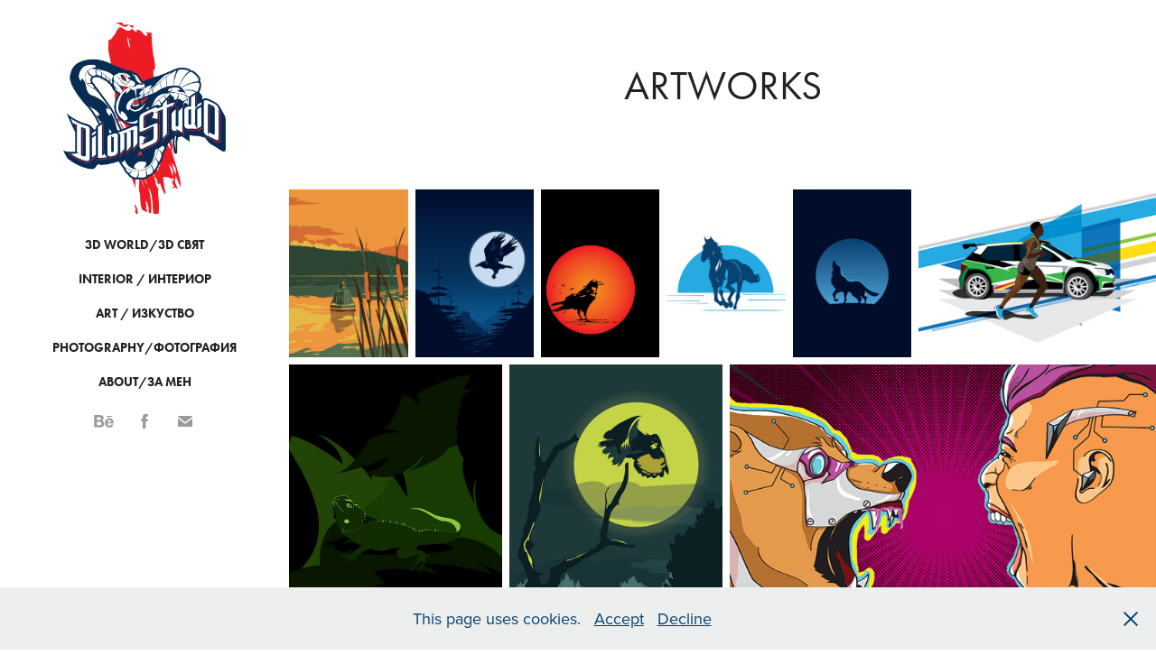

--- FILE ---
content_type: text/html; charset=utf-8
request_url: https://dilomstudio.com/artworks
body_size: 12425
content:
<!DOCTYPE HTML>
<html lang="en-US">
<head>
  <meta charset="UTF-8" />
  <meta name="viewport" content="width=device-width, initial-scale=1" />
      <meta name="keywords"  content="car,ILLUSTRATION,Illustrator,NCIS,ncis la" />
      <meta name="description"  content="Digital Art,  Interior design, Graphic Design" />
      <meta name="twitter:card"  content="summary_large_image" />
      <meta name="twitter:site"  content="@AdobePortfolio" />
      <meta  property="og:title" content="dilom studio - Digital Art &amp; Interior Design - Artworks" />
      <meta  property="og:description" content="Digital Art,  Interior design, Graphic Design" />
      <meta  property="og:image" content="https://cdn.myportfolio.com/af953423b9dba52100391368a2e5de55/56b87e1d-c34b-4989-969e-8ed2e64e26ec_rwc_0x0x656x771x656.jpg?h=001e2b31a79a7f0762251152ed81a7af" />
        <link rel="icon" href="https://cdn.myportfolio.com/af953423b9dba52100391368a2e5de55/e6a9d7af-5bde-457d-b259-d7565ed64ba8_carw_1x1x32.jpg?h=4c49a263001c91aaa977be2068fc1cfa" />
        <link rel="apple-touch-icon" href="https://cdn.myportfolio.com/af953423b9dba52100391368a2e5de55/e3b1bb53-4304-49c2-890b-676eeee2d319_carw_1x1x180.png?h=d9ddb2ce43329a943e4f5f0d55210063" />
      <link rel="stylesheet" href="/dist/css/main.css" type="text/css" />
      <link rel="stylesheet" href="https://cdn.myportfolio.com/af953423b9dba52100391368a2e5de55/29e9425d1d5f354138df0b7d7b3cb70e1721242461.css?h=fd2cec708893199a14217083471683f1" type="text/css" />
    <link rel="canonical" href="https://dilomstudio.com/artworks" />
      <title>dilom studio - Digital Art &amp; Interior Design - Artworks</title>
    <script type="text/javascript" src="//use.typekit.net/ik/[base64].js?cb=35f77bfb8b50944859ea3d3804e7194e7a3173fb" async onload="
    try {
      window.Typekit.load();
    } catch (e) {
      console.warn('Typekit not loaded.');
    }
    "></script>
</head>
  <body class="transition-enabled">  <div class='page-background-video page-background-video-with-panel'>
  </div>
  <div class="js-responsive-nav">
    <div class="responsive-nav has-social">
      <div class="close-responsive-click-area js-close-responsive-nav">
        <div class="close-responsive-button"></div>
      </div>
          <nav data-hover-hint="nav">
              <ul class="group">
                  <li class="gallery-title"><a href="/3d-models-visualizations3d-modeli-vizualizatsii" >3D World/3D Свят</a></li>
              </ul>
              <ul class="group">
                  <li class="gallery-title"><a href="/interior" >Interior / Интериор</a></li>
              </ul>
              <ul class="group">
                  <li class="gallery-title"><a href="/illustration" >Art / Изкуство</a></li>
              </ul>
      <div class="link-title">
        <a href="https://dilomphoto.myportfolio.com/" target="_blank">Photography/Фотография</a>
      </div>
      <div class="page-title">
        <a href="/contact" >About/За мен</a>
      </div>
              <div class="social pf-nav-social" data-hover-hint="navSocialIcons">
                <ul>
                        <li>
                          <a href="https://www.behance.net/dilomstudio" target="_blank">
                            <svg id="Layer_1" data-name="Layer 1" xmlns="http://www.w3.org/2000/svg" viewBox="0 0 30 24" class="icon"><path id="path-1" d="M18.83,14.38a2.78,2.78,0,0,0,.65,1.9,2.31,2.31,0,0,0,1.7.59,2.31,2.31,0,0,0,1.38-.41,1.79,1.79,0,0,0,.71-0.87h2.31a4.48,4.48,0,0,1-1.71,2.53,5,5,0,0,1-2.78.76,5.53,5.53,0,0,1-2-.37,4.34,4.34,0,0,1-1.55-1,4.77,4.77,0,0,1-1-1.63,6.29,6.29,0,0,1,0-4.13,4.83,4.83,0,0,1,1-1.64A4.64,4.64,0,0,1,19.09,9a4.86,4.86,0,0,1,2-.4A4.5,4.5,0,0,1,23.21,9a4.36,4.36,0,0,1,1.5,1.3,5.39,5.39,0,0,1,.84,1.86,7,7,0,0,1,.18,2.18h-6.9Zm3.67-3.24A1.94,1.94,0,0,0,21,10.6a2.26,2.26,0,0,0-1,.22,2,2,0,0,0-.66.54,1.94,1.94,0,0,0-.35.69,3.47,3.47,0,0,0-.12.65h4.29A2.75,2.75,0,0,0,22.5,11.14ZM18.29,6h5.36V7.35H18.29V6ZM13.89,17.7a4.4,4.4,0,0,1-1.51.7,6.44,6.44,0,0,1-1.73.22H4.24V5.12h6.24a7.7,7.7,0,0,1,1.73.17,3.67,3.67,0,0,1,1.33.56,2.6,2.6,0,0,1,.86,1,3.74,3.74,0,0,1,.3,1.58,3,3,0,0,1-.46,1.7,3.33,3.33,0,0,1-1.35,1.12,3.19,3.19,0,0,1,1.82,1.26,3.79,3.79,0,0,1,.59,2.17,3.79,3.79,0,0,1-.39,1.77A3.24,3.24,0,0,1,13.89,17.7ZM11.72,8.19a1.25,1.25,0,0,0-.45-0.47,1.88,1.88,0,0,0-.64-0.24,5.5,5.5,0,0,0-.76-0.05H7.16v3.16h3a2,2,0,0,0,1.28-.38A1.43,1.43,0,0,0,11.89,9,1.73,1.73,0,0,0,11.72,8.19ZM11.84,13a2.39,2.39,0,0,0-1.52-.45H7.16v3.73h3.11a3.61,3.61,0,0,0,.82-0.09A2,2,0,0,0,11.77,16a1.39,1.39,0,0,0,.47-0.54,1.85,1.85,0,0,0,.17-0.88A1.77,1.77,0,0,0,11.84,13Z"/></svg>
                          </a>
                        </li>
                        <li>
                          <a href="https://www.facebook.com/DilomStudio/" target="_blank">
                            <svg xmlns="http://www.w3.org/2000/svg" xmlns:xlink="http://www.w3.org/1999/xlink" version="1.1" x="0px" y="0px" viewBox="0 0 30 24" xml:space="preserve" class="icon"><path d="M16.21 20h-3.26v-8h-1.63V9.24h1.63V7.59c0-2.25 0.92-3.59 3.53-3.59h2.17v2.76H17.3 c-1.02 0-1.08 0.39-1.08 1.11l0 1.38h2.46L18.38 12h-2.17V20z"/></svg>
                          </a>
                        </li>
                        <li>
                          <a href="mailto:i.momcheva@gmail.com">
                            <svg version="1.1" id="Layer_1" xmlns="http://www.w3.org/2000/svg" xmlns:xlink="http://www.w3.org/1999/xlink" x="0px" y="0px" viewBox="0 0 30 24" style="enable-background:new 0 0 30 24;" xml:space="preserve" class="icon">
                              <g>
                                <path d="M15,13L7.1,7.1c0-0.5,0.4-1,1-1h13.8c0.5,0,1,0.4,1,1L15,13z M15,14.8l7.9-5.9v8.1c0,0.5-0.4,1-1,1H8.1c-0.5,0-1-0.4-1-1 V8.8L15,14.8z"/>
                              </g>
                            </svg>
                          </a>
                        </li>
                </ul>
              </div>
          </nav>
    </div>
  </div>
  <div class="site-wrap cfix">
    <div class="site-container">
      <div class="site-content e2e-site-content">
        <div class="sidebar-content">
          <header class="site-header">
              <div class="logo-wrap" data-hover-hint="logo">
                    <div class="logo e2e-site-logo-text logo-image  ">
    <a href="/illustration" class="image-normal image-link">
      <img src="https://cdn.myportfolio.com/af953423b9dba52100391368a2e5de55/b7371f1e-4f11-48fe-b8d5-908dc57a4ae2_rwc_0x6x1177x1383x4096.png?h=4d5f0a401ac14a68bc5453d061922758" alt="dilom studio">
    </a>
</div>
              </div>
  <div class="hamburger-click-area js-hamburger">
    <div class="hamburger">
      <i></i>
      <i></i>
      <i></i>
    </div>
  </div>
          </header>
              <nav data-hover-hint="nav">
              <ul class="group">
                  <li class="gallery-title"><a href="/3d-models-visualizations3d-modeli-vizualizatsii" >3D World/3D Свят</a></li>
              </ul>
              <ul class="group">
                  <li class="gallery-title"><a href="/interior" >Interior / Интериор</a></li>
              </ul>
              <ul class="group">
                  <li class="gallery-title"><a href="/illustration" >Art / Изкуство</a></li>
              </ul>
      <div class="link-title">
        <a href="https://dilomphoto.myportfolio.com/" target="_blank">Photography/Фотография</a>
      </div>
      <div class="page-title">
        <a href="/contact" >About/За мен</a>
      </div>
                  <div class="social pf-nav-social" data-hover-hint="navSocialIcons">
                    <ul>
                            <li>
                              <a href="https://www.behance.net/dilomstudio" target="_blank">
                                <svg id="Layer_1" data-name="Layer 1" xmlns="http://www.w3.org/2000/svg" viewBox="0 0 30 24" class="icon"><path id="path-1" d="M18.83,14.38a2.78,2.78,0,0,0,.65,1.9,2.31,2.31,0,0,0,1.7.59,2.31,2.31,0,0,0,1.38-.41,1.79,1.79,0,0,0,.71-0.87h2.31a4.48,4.48,0,0,1-1.71,2.53,5,5,0,0,1-2.78.76,5.53,5.53,0,0,1-2-.37,4.34,4.34,0,0,1-1.55-1,4.77,4.77,0,0,1-1-1.63,6.29,6.29,0,0,1,0-4.13,4.83,4.83,0,0,1,1-1.64A4.64,4.64,0,0,1,19.09,9a4.86,4.86,0,0,1,2-.4A4.5,4.5,0,0,1,23.21,9a4.36,4.36,0,0,1,1.5,1.3,5.39,5.39,0,0,1,.84,1.86,7,7,0,0,1,.18,2.18h-6.9Zm3.67-3.24A1.94,1.94,0,0,0,21,10.6a2.26,2.26,0,0,0-1,.22,2,2,0,0,0-.66.54,1.94,1.94,0,0,0-.35.69,3.47,3.47,0,0,0-.12.65h4.29A2.75,2.75,0,0,0,22.5,11.14ZM18.29,6h5.36V7.35H18.29V6ZM13.89,17.7a4.4,4.4,0,0,1-1.51.7,6.44,6.44,0,0,1-1.73.22H4.24V5.12h6.24a7.7,7.7,0,0,1,1.73.17,3.67,3.67,0,0,1,1.33.56,2.6,2.6,0,0,1,.86,1,3.74,3.74,0,0,1,.3,1.58,3,3,0,0,1-.46,1.7,3.33,3.33,0,0,1-1.35,1.12,3.19,3.19,0,0,1,1.82,1.26,3.79,3.79,0,0,1,.59,2.17,3.79,3.79,0,0,1-.39,1.77A3.24,3.24,0,0,1,13.89,17.7ZM11.72,8.19a1.25,1.25,0,0,0-.45-0.47,1.88,1.88,0,0,0-.64-0.24,5.5,5.5,0,0,0-.76-0.05H7.16v3.16h3a2,2,0,0,0,1.28-.38A1.43,1.43,0,0,0,11.89,9,1.73,1.73,0,0,0,11.72,8.19ZM11.84,13a2.39,2.39,0,0,0-1.52-.45H7.16v3.73h3.11a3.61,3.61,0,0,0,.82-0.09A2,2,0,0,0,11.77,16a1.39,1.39,0,0,0,.47-0.54,1.85,1.85,0,0,0,.17-0.88A1.77,1.77,0,0,0,11.84,13Z"/></svg>
                              </a>
                            </li>
                            <li>
                              <a href="https://www.facebook.com/DilomStudio/" target="_blank">
                                <svg xmlns="http://www.w3.org/2000/svg" xmlns:xlink="http://www.w3.org/1999/xlink" version="1.1" x="0px" y="0px" viewBox="0 0 30 24" xml:space="preserve" class="icon"><path d="M16.21 20h-3.26v-8h-1.63V9.24h1.63V7.59c0-2.25 0.92-3.59 3.53-3.59h2.17v2.76H17.3 c-1.02 0-1.08 0.39-1.08 1.11l0 1.38h2.46L18.38 12h-2.17V20z"/></svg>
                              </a>
                            </li>
                            <li>
                              <a href="mailto:i.momcheva@gmail.com">
                                <svg version="1.1" id="Layer_1" xmlns="http://www.w3.org/2000/svg" xmlns:xlink="http://www.w3.org/1999/xlink" x="0px" y="0px" viewBox="0 0 30 24" style="enable-background:new 0 0 30 24;" xml:space="preserve" class="icon">
                                  <g>
                                    <path d="M15,13L7.1,7.1c0-0.5,0.4-1,1-1h13.8c0.5,0,1,0.4,1,1L15,13z M15,14.8l7.9-5.9v8.1c0,0.5-0.4,1-1,1H8.1c-0.5,0-1-0.4-1-1 V8.8L15,14.8z"/>
                                  </g>
                                </svg>
                              </a>
                            </li>
                    </ul>
                  </div>
              </nav>
        </div>
        <main>
  <div class="page-container js-site-wrap" data-context="page.page.container" data-hover-hint="pageContainer">
    <section class="page standard-modules">
        <header class="page-header content" data-context="pages" data-identity="id:p5c9e7557aa21ffd60d757a743a4ee2d118a0d83c0e90a9ba05712" data-hover-hint="pageHeader" data-hover-hint-id="p5c9e7557aa21ffd60d757a743a4ee2d118a0d83c0e90a9ba05712">
            <h1 class="title preserve-whitespace e2e-site-page-title">Artworks</h1>
        </header>
      <div class="page-content js-page-content" data-context="pages" data-identity="id:p5c9e7557aa21ffd60d757a743a4ee2d118a0d83c0e90a9ba05712">
        <div id="project-canvas" class="js-project-modules modules content">
          <div id="project-modules">
              
              
              
              
              
              
              
              <div class="project-module module media_collection project-module-media_collection" data-id="m5c9e7557b0fbfa44a5034fc855ee7be058fc30bbffdf021d60b8f"  style="padding-top: px;
padding-bottom: px;
">
  <div class="grid--main js-grid-main" data-grid-max-images="
  ">
    <div class="grid__item-container js-grid-item-container" data-flex-grow="183.9566704675" style="width:183.9566704675px; flex-grow:183.9566704675;" data-width="1241" data-height="1754">
      <script type="text/html" class="js-lightbox-slide-content">
        <div class="grid__image-wrapper">
          <img src="https://cdn.myportfolio.com/af953423b9dba52100391368a2e5de55/094919b5-f6b9-45bc-9661-22cd9feaf84b_rw_1920.jpg?h=6705d76225667e453a062c03497c58de" srcset="https://cdn.myportfolio.com/af953423b9dba52100391368a2e5de55/094919b5-f6b9-45bc-9661-22cd9feaf84b_rw_600.jpg?h=f695cf8f87278bf1feaaeaad9d6b3593 600w,https://cdn.myportfolio.com/af953423b9dba52100391368a2e5de55/094919b5-f6b9-45bc-9661-22cd9feaf84b_rw_1200.jpg?h=5648cf4d59c934c814ba85398a9c29a0 1200w,https://cdn.myportfolio.com/af953423b9dba52100391368a2e5de55/094919b5-f6b9-45bc-9661-22cd9feaf84b_rw_1920.jpg?h=6705d76225667e453a062c03497c58de 1241w," alt="The Lake" sizes="(max-width: 1241px) 100vw, 1241px">
            <div class="grid__image-caption-lightbox">
              <h6 class="grid__caption-text">The Lake</h6>
            </div>
        <div>
      </script>
      <img
        class="grid__item-image js-grid__item-image grid__item-image-lazy js-lazy"
        src="[data-uri]"
        alt="The Lake"
        data-src="https://cdn.myportfolio.com/af953423b9dba52100391368a2e5de55/094919b5-f6b9-45bc-9661-22cd9feaf84b_rw_1920.jpg?h=6705d76225667e453a062c03497c58de"
        data-srcset="https://cdn.myportfolio.com/af953423b9dba52100391368a2e5de55/094919b5-f6b9-45bc-9661-22cd9feaf84b_rw_600.jpg?h=f695cf8f87278bf1feaaeaad9d6b3593 600w,https://cdn.myportfolio.com/af953423b9dba52100391368a2e5de55/094919b5-f6b9-45bc-9661-22cd9feaf84b_rw_1200.jpg?h=5648cf4d59c934c814ba85398a9c29a0 1200w,https://cdn.myportfolio.com/af953423b9dba52100391368a2e5de55/094919b5-f6b9-45bc-9661-22cd9feaf84b_rw_1920.jpg?h=6705d76225667e453a062c03497c58de 1241w,"
      >
        <div class="grid__image-caption">
          <h6 class="grid__caption-text">The Lake</h6>
        </div>
      <span class="grid__item-filler" style="padding-bottom:141.33763094279%;"></span>
    </div>
    <div class="grid__item-container js-grid-item-container" data-flex-grow="183.85003023584" style="width:183.85003023584px; flex-grow:183.85003023584;" data-width="1920" data-height="2715">
      <script type="text/html" class="js-lightbox-slide-content">
        <div class="grid__image-wrapper">
          <img src="https://cdn.myportfolio.com/af953423b9dba52100391368a2e5de55/90bdbc86-1342-4874-b4bf-9bcba474ddcf_rw_1920.jpg?h=23de87a23fc6a571d984584b7d7896d2" srcset="https://cdn.myportfolio.com/af953423b9dba52100391368a2e5de55/90bdbc86-1342-4874-b4bf-9bcba474ddcf_rw_600.jpg?h=55a32a8bcce6ee0cf896400eebaf9393 600w,https://cdn.myportfolio.com/af953423b9dba52100391368a2e5de55/90bdbc86-1342-4874-b4bf-9bcba474ddcf_rw_1200.jpg?h=86faa6686ac8c5f662d9aee30f45d8bd 1200w,https://cdn.myportfolio.com/af953423b9dba52100391368a2e5de55/90bdbc86-1342-4874-b4bf-9bcba474ddcf_rw_1920.jpg?h=23de87a23fc6a571d984584b7d7896d2 1920w," alt="Night Flight" sizes="(max-width: 1920px) 100vw, 1920px">
            <div class="grid__image-caption-lightbox">
              <h6 class="grid__caption-text">Night Flight</h6>
            </div>
        <div>
      </script>
      <img
        class="grid__item-image js-grid__item-image grid__item-image-lazy js-lazy"
        src="[data-uri]"
        alt="Night Flight"
        data-src="https://cdn.myportfolio.com/af953423b9dba52100391368a2e5de55/90bdbc86-1342-4874-b4bf-9bcba474ddcf_rw_1920.jpg?h=23de87a23fc6a571d984584b7d7896d2"
        data-srcset="https://cdn.myportfolio.com/af953423b9dba52100391368a2e5de55/90bdbc86-1342-4874-b4bf-9bcba474ddcf_rw_600.jpg?h=55a32a8bcce6ee0cf896400eebaf9393 600w,https://cdn.myportfolio.com/af953423b9dba52100391368a2e5de55/90bdbc86-1342-4874-b4bf-9bcba474ddcf_rw_1200.jpg?h=86faa6686ac8c5f662d9aee30f45d8bd 1200w,https://cdn.myportfolio.com/af953423b9dba52100391368a2e5de55/90bdbc86-1342-4874-b4bf-9bcba474ddcf_rw_1920.jpg?h=23de87a23fc6a571d984584b7d7896d2 1920w,"
      >
        <div class="grid__image-caption">
          <h6 class="grid__caption-text">Night Flight</h6>
        </div>
      <span class="grid__item-filler" style="padding-bottom:141.41961231471%;"></span>
    </div>
    <div class="grid__item-container js-grid-item-container" data-flex-grow="183.85003023584" style="width:183.85003023584px; flex-grow:183.85003023584;" data-width="1920" data-height="2715">
      <script type="text/html" class="js-lightbox-slide-content">
        <div class="grid__image-wrapper">
          <img src="https://cdn.myportfolio.com/af953423b9dba52100391368a2e5de55/a7c5a1e9-2848-46e2-aac0-cc1e86ef4d26_rw_1920.jpg?h=ef8550d16286619203faf929e8e27bea" srcset="https://cdn.myportfolio.com/af953423b9dba52100391368a2e5de55/a7c5a1e9-2848-46e2-aac0-cc1e86ef4d26_rw_600.jpg?h=e37f53a16e1dc8a7574b705be739aab7 600w,https://cdn.myportfolio.com/af953423b9dba52100391368a2e5de55/a7c5a1e9-2848-46e2-aac0-cc1e86ef4d26_rw_1200.jpg?h=a18cf82cb91a99f37f2e24820306b2c4 1200w,https://cdn.myportfolio.com/af953423b9dba52100391368a2e5de55/a7c5a1e9-2848-46e2-aac0-cc1e86ef4d26_rw_1920.jpg?h=ef8550d16286619203faf929e8e27bea 1920w," alt="Raven" sizes="(max-width: 1920px) 100vw, 1920px">
            <div class="grid__image-caption-lightbox">
              <h6 class="grid__caption-text">Raven</h6>
            </div>
        <div>
      </script>
      <img
        class="grid__item-image js-grid__item-image grid__item-image-lazy js-lazy"
        src="[data-uri]"
        alt="Raven"
        data-src="https://cdn.myportfolio.com/af953423b9dba52100391368a2e5de55/a7c5a1e9-2848-46e2-aac0-cc1e86ef4d26_rw_1920.jpg?h=ef8550d16286619203faf929e8e27bea"
        data-srcset="https://cdn.myportfolio.com/af953423b9dba52100391368a2e5de55/a7c5a1e9-2848-46e2-aac0-cc1e86ef4d26_rw_600.jpg?h=e37f53a16e1dc8a7574b705be739aab7 600w,https://cdn.myportfolio.com/af953423b9dba52100391368a2e5de55/a7c5a1e9-2848-46e2-aac0-cc1e86ef4d26_rw_1200.jpg?h=a18cf82cb91a99f37f2e24820306b2c4 1200w,https://cdn.myportfolio.com/af953423b9dba52100391368a2e5de55/a7c5a1e9-2848-46e2-aac0-cc1e86ef4d26_rw_1920.jpg?h=ef8550d16286619203faf929e8e27bea 1920w,"
      >
        <div class="grid__image-caption">
          <h6 class="grid__caption-text">Raven</h6>
        </div>
      <span class="grid__item-filler" style="padding-bottom:141.41961231471%;"></span>
    </div>
    <div class="grid__item-container js-grid-item-container" data-flex-grow="183.81297863765" style="width:183.81297863765px; flex-grow:183.81297863765;" data-width="1920" data-height="2715">
      <script type="text/html" class="js-lightbox-slide-content">
        <div class="grid__image-wrapper">
          <img src="https://cdn.myportfolio.com/af953423b9dba52100391368a2e5de55/73823d05-bf65-4f96-babc-98f7e3d6dba5_rw_1920.jpg?h=5f9714856e83ca6f891e9f752028122e" srcset="https://cdn.myportfolio.com/af953423b9dba52100391368a2e5de55/73823d05-bf65-4f96-babc-98f7e3d6dba5_rw_600.jpg?h=987ce21634c2a3ca9d6fea976b73535e 600w,https://cdn.myportfolio.com/af953423b9dba52100391368a2e5de55/73823d05-bf65-4f96-babc-98f7e3d6dba5_rw_1200.jpg?h=4b6ee6f6c4e9a81f0997acbe3f097d12 1200w,https://cdn.myportfolio.com/af953423b9dba52100391368a2e5de55/73823d05-bf65-4f96-babc-98f7e3d6dba5_rw_1920.jpg?h=5f9714856e83ca6f891e9f752028122e 1920w," alt="Prairie" sizes="(max-width: 1920px) 100vw, 1920px">
            <div class="grid__image-caption-lightbox">
              <h6 class="grid__caption-text">Prairie</h6>
            </div>
        <div>
      </script>
      <img
        class="grid__item-image js-grid__item-image grid__item-image-lazy js-lazy"
        src="[data-uri]"
        alt="Prairie"
        data-src="https://cdn.myportfolio.com/af953423b9dba52100391368a2e5de55/73823d05-bf65-4f96-babc-98f7e3d6dba5_rw_1920.jpg?h=5f9714856e83ca6f891e9f752028122e"
        data-srcset="https://cdn.myportfolio.com/af953423b9dba52100391368a2e5de55/73823d05-bf65-4f96-babc-98f7e3d6dba5_rw_600.jpg?h=987ce21634c2a3ca9d6fea976b73535e 600w,https://cdn.myportfolio.com/af953423b9dba52100391368a2e5de55/73823d05-bf65-4f96-babc-98f7e3d6dba5_rw_1200.jpg?h=4b6ee6f6c4e9a81f0997acbe3f097d12 1200w,https://cdn.myportfolio.com/af953423b9dba52100391368a2e5de55/73823d05-bf65-4f96-babc-98f7e3d6dba5_rw_1920.jpg?h=5f9714856e83ca6f891e9f752028122e 1920w,"
      >
        <div class="grid__image-caption">
          <h6 class="grid__caption-text">Prairie</h6>
        </div>
      <span class="grid__item-filler" style="padding-bottom:141.44811858609%;"></span>
    </div>
    <div class="grid__item-container js-grid-item-container" data-flex-grow="183.81297863765" style="width:183.81297863765px; flex-grow:183.81297863765;" data-width="1920" data-height="2715">
      <script type="text/html" class="js-lightbox-slide-content">
        <div class="grid__image-wrapper">
          <img src="https://cdn.myportfolio.com/af953423b9dba52100391368a2e5de55/7b8c6081-eac0-454d-a702-3cccf2c50209_rw_1920.jpg?h=2721e3b66ef3476f601fde7af86e9118" srcset="https://cdn.myportfolio.com/af953423b9dba52100391368a2e5de55/7b8c6081-eac0-454d-a702-3cccf2c50209_rw_600.jpg?h=45faafc2e34eddc7c966b4aa75ceb533 600w,https://cdn.myportfolio.com/af953423b9dba52100391368a2e5de55/7b8c6081-eac0-454d-a702-3cccf2c50209_rw_1200.jpg?h=94fca1df32a8776a0cc3f164f41a496d 1200w,https://cdn.myportfolio.com/af953423b9dba52100391368a2e5de55/7b8c6081-eac0-454d-a702-3cccf2c50209_rw_1920.jpg?h=2721e3b66ef3476f601fde7af86e9118 1920w," alt="Wolf" sizes="(max-width: 1920px) 100vw, 1920px">
            <div class="grid__image-caption-lightbox">
              <h6 class="grid__caption-text">Wolf</h6>
            </div>
        <div>
      </script>
      <img
        class="grid__item-image js-grid__item-image grid__item-image-lazy js-lazy"
        src="[data-uri]"
        alt="Wolf"
        data-src="https://cdn.myportfolio.com/af953423b9dba52100391368a2e5de55/7b8c6081-eac0-454d-a702-3cccf2c50209_rw_1920.jpg?h=2721e3b66ef3476f601fde7af86e9118"
        data-srcset="https://cdn.myportfolio.com/af953423b9dba52100391368a2e5de55/7b8c6081-eac0-454d-a702-3cccf2c50209_rw_600.jpg?h=45faafc2e34eddc7c966b4aa75ceb533 600w,https://cdn.myportfolio.com/af953423b9dba52100391368a2e5de55/7b8c6081-eac0-454d-a702-3cccf2c50209_rw_1200.jpg?h=94fca1df32a8776a0cc3f164f41a496d 1200w,https://cdn.myportfolio.com/af953423b9dba52100391368a2e5de55/7b8c6081-eac0-454d-a702-3cccf2c50209_rw_1920.jpg?h=2721e3b66ef3476f601fde7af86e9118 1920w,"
      >
        <div class="grid__image-caption">
          <h6 class="grid__caption-text">Wolf</h6>
        </div>
      <span class="grid__item-filler" style="padding-bottom:141.44811858609%;"></span>
    </div>
    <div class="grid__item-container js-grid-item-container" data-flex-grow="367.58259468171" style="width:367.58259468171px; flex-grow:367.58259468171;" data-width="1920" data-height="1358">
      <script type="text/html" class="js-lightbox-slide-content">
        <div class="grid__image-wrapper">
          <img src="https://cdn.myportfolio.com/af953423b9dba52100391368a2e5de55/052e0ca3-b179-4b3e-ab22-57db90d40400_rw_1920.jpg?h=5d128788ac38cf39b9ed762137101c7f" srcset="https://cdn.myportfolio.com/af953423b9dba52100391368a2e5de55/052e0ca3-b179-4b3e-ab22-57db90d40400_rw_600.jpg?h=1f16c4f232be1dfeb83b85f50e111931 600w,https://cdn.myportfolio.com/af953423b9dba52100391368a2e5de55/052e0ca3-b179-4b3e-ab22-57db90d40400_rw_1200.jpg?h=2e0484080e1a4dac6afc31ef943186c9 1200w,https://cdn.myportfolio.com/af953423b9dba52100391368a2e5de55/052e0ca3-b179-4b3e-ab22-57db90d40400_rw_1920.jpg?h=5d128788ac38cf39b9ed762137101c7f 1920w," alt="Speed" sizes="(max-width: 1920px) 100vw, 1920px">
            <div class="grid__image-caption-lightbox">
              <h6 class="grid__caption-text">Speed</h6>
            </div>
        <div>
      </script>
      <img
        class="grid__item-image js-grid__item-image grid__item-image-lazy js-lazy"
        src="[data-uri]"
        alt="Speed"
        data-src="https://cdn.myportfolio.com/af953423b9dba52100391368a2e5de55/052e0ca3-b179-4b3e-ab22-57db90d40400_rw_1920.jpg?h=5d128788ac38cf39b9ed762137101c7f"
        data-srcset="https://cdn.myportfolio.com/af953423b9dba52100391368a2e5de55/052e0ca3-b179-4b3e-ab22-57db90d40400_rw_600.jpg?h=1f16c4f232be1dfeb83b85f50e111931 600w,https://cdn.myportfolio.com/af953423b9dba52100391368a2e5de55/052e0ca3-b179-4b3e-ab22-57db90d40400_rw_1200.jpg?h=2e0484080e1a4dac6afc31ef943186c9 1200w,https://cdn.myportfolio.com/af953423b9dba52100391368a2e5de55/052e0ca3-b179-4b3e-ab22-57db90d40400_rw_1920.jpg?h=5d128788ac38cf39b9ed762137101c7f 1920w,"
      >
        <div class="grid__image-caption">
          <h6 class="grid__caption-text">Speed</h6>
        </div>
      <span class="grid__item-filler" style="padding-bottom:70.732402393844%;"></span>
    </div>
    <div class="grid__item-container js-grid-item-container" data-flex-grow="183.85003023584" style="width:183.85003023584px; flex-grow:183.85003023584;" data-width="1920" data-height="2715">
      <script type="text/html" class="js-lightbox-slide-content">
        <div class="grid__image-wrapper">
          <img src="https://cdn.myportfolio.com/af953423b9dba52100391368a2e5de55/27e565a5-bfb3-411d-9780-8902a1cae5b7_rw_1920.jpg?h=3647e4b280df4b628ed78e7ec780924b" srcset="https://cdn.myportfolio.com/af953423b9dba52100391368a2e5de55/27e565a5-bfb3-411d-9780-8902a1cae5b7_rw_600.jpg?h=ee07d9e8e451b29c3392f05f7e7c9217 600w,https://cdn.myportfolio.com/af953423b9dba52100391368a2e5de55/27e565a5-bfb3-411d-9780-8902a1cae5b7_rw_1200.jpg?h=c608ca16f1ebc6dd473d6a2627a5d7fc 1200w,https://cdn.myportfolio.com/af953423b9dba52100391368a2e5de55/27e565a5-bfb3-411d-9780-8902a1cae5b7_rw_1920.jpg?h=3647e4b280df4b628ed78e7ec780924b 1920w," alt="Dark Jungle" sizes="(max-width: 1920px) 100vw, 1920px">
            <div class="grid__image-caption-lightbox">
              <h6 class="grid__caption-text">Dark Jungle</h6>
            </div>
        <div>
      </script>
      <img
        class="grid__item-image js-grid__item-image grid__item-image-lazy js-lazy"
        src="[data-uri]"
        alt="Dark Jungle"
        data-src="https://cdn.myportfolio.com/af953423b9dba52100391368a2e5de55/27e565a5-bfb3-411d-9780-8902a1cae5b7_rw_1920.jpg?h=3647e4b280df4b628ed78e7ec780924b"
        data-srcset="https://cdn.myportfolio.com/af953423b9dba52100391368a2e5de55/27e565a5-bfb3-411d-9780-8902a1cae5b7_rw_600.jpg?h=ee07d9e8e451b29c3392f05f7e7c9217 600w,https://cdn.myportfolio.com/af953423b9dba52100391368a2e5de55/27e565a5-bfb3-411d-9780-8902a1cae5b7_rw_1200.jpg?h=c608ca16f1ebc6dd473d6a2627a5d7fc 1200w,https://cdn.myportfolio.com/af953423b9dba52100391368a2e5de55/27e565a5-bfb3-411d-9780-8902a1cae5b7_rw_1920.jpg?h=3647e4b280df4b628ed78e7ec780924b 1920w,"
      >
        <div class="grid__image-caption">
          <h6 class="grid__caption-text">Dark Jungle</h6>
        </div>
      <span class="grid__item-filler" style="padding-bottom:141.41961231471%;"></span>
    </div>
    <div class="grid__item-container js-grid-item-container" data-flex-grow="183.86537686417" style="width:183.86537686417px; flex-grow:183.86537686417;" data-width="1920" data-height="2715">
      <script type="text/html" class="js-lightbox-slide-content">
        <div class="grid__image-wrapper">
          <img src="https://cdn.myportfolio.com/af953423b9dba52100391368a2e5de55/3db2cf81-3705-4003-a4ce-e43fdd1c2b92_rw_1920.jpg?h=4e74377e25dd8a128dbfd090dd1e8f4d" srcset="https://cdn.myportfolio.com/af953423b9dba52100391368a2e5de55/3db2cf81-3705-4003-a4ce-e43fdd1c2b92_rw_600.jpg?h=5a937ed4e06fdbd8fbbf04c89aba9465 600w,https://cdn.myportfolio.com/af953423b9dba52100391368a2e5de55/3db2cf81-3705-4003-a4ce-e43fdd1c2b92_rw_1200.jpg?h=07276cbc33f0b2eb00c521306cc1f9fb 1200w,https://cdn.myportfolio.com/af953423b9dba52100391368a2e5de55/3db2cf81-3705-4003-a4ce-e43fdd1c2b92_rw_1920.jpg?h=4e74377e25dd8a128dbfd090dd1e8f4d 1920w," alt="Night Owl" sizes="(max-width: 1920px) 100vw, 1920px">
            <div class="grid__image-caption-lightbox">
              <h6 class="grid__caption-text">Night Owl</h6>
            </div>
        <div>
      </script>
      <img
        class="grid__item-image js-grid__item-image grid__item-image-lazy js-lazy"
        src="[data-uri]"
        alt="Night Owl"
        data-src="https://cdn.myportfolio.com/af953423b9dba52100391368a2e5de55/3db2cf81-3705-4003-a4ce-e43fdd1c2b92_rw_1920.jpg?h=4e74377e25dd8a128dbfd090dd1e8f4d"
        data-srcset="https://cdn.myportfolio.com/af953423b9dba52100391368a2e5de55/3db2cf81-3705-4003-a4ce-e43fdd1c2b92_rw_600.jpg?h=5a937ed4e06fdbd8fbbf04c89aba9465 600w,https://cdn.myportfolio.com/af953423b9dba52100391368a2e5de55/3db2cf81-3705-4003-a4ce-e43fdd1c2b92_rw_1200.jpg?h=07276cbc33f0b2eb00c521306cc1f9fb 1200w,https://cdn.myportfolio.com/af953423b9dba52100391368a2e5de55/3db2cf81-3705-4003-a4ce-e43fdd1c2b92_rw_1920.jpg?h=4e74377e25dd8a128dbfd090dd1e8f4d 1920w,"
      >
        <div class="grid__image-caption">
          <h6 class="grid__caption-text">Night Owl</h6>
        </div>
      <span class="grid__item-filler" style="padding-bottom:141.40780849245%;"></span>
    </div>
    <div class="grid__item-container js-grid-item-container" data-flex-grow="367.61687571266" style="width:367.61687571266px; flex-grow:367.61687571266;" data-width="1920" data-height="1357">
      <script type="text/html" class="js-lightbox-slide-content">
        <div class="grid__image-wrapper">
          <img src="https://cdn.myportfolio.com/af953423b9dba52100391368a2e5de55/6e0f4277-cc0b-444e-8bd1-c5f212f41380_rw_1920.jpg?h=d4e787e066da744e355f735fd29981bb" srcset="https://cdn.myportfolio.com/af953423b9dba52100391368a2e5de55/6e0f4277-cc0b-444e-8bd1-c5f212f41380_rw_600.jpg?h=c08e59bfa645d420a0d4521e8fbba9c0 600w,https://cdn.myportfolio.com/af953423b9dba52100391368a2e5de55/6e0f4277-cc0b-444e-8bd1-c5f212f41380_rw_1200.jpg?h=b885be3313d6025868480e669fa423bd 1200w,https://cdn.myportfolio.com/af953423b9dba52100391368a2e5de55/6e0f4277-cc0b-444e-8bd1-c5f212f41380_rw_1920.jpg?h=d4e787e066da744e355f735fd29981bb 1920w," alt="Scream" sizes="(max-width: 1920px) 100vw, 1920px">
            <div class="grid__image-caption-lightbox">
              <h6 class="grid__caption-text">Scream</h6>
            </div>
        <div>
      </script>
      <img
        class="grid__item-image js-grid__item-image grid__item-image-lazy js-lazy"
        src="[data-uri]"
        alt="Scream"
        data-src="https://cdn.myportfolio.com/af953423b9dba52100391368a2e5de55/6e0f4277-cc0b-444e-8bd1-c5f212f41380_rw_1920.jpg?h=d4e787e066da744e355f735fd29981bb"
        data-srcset="https://cdn.myportfolio.com/af953423b9dba52100391368a2e5de55/6e0f4277-cc0b-444e-8bd1-c5f212f41380_rw_600.jpg?h=c08e59bfa645d420a0d4521e8fbba9c0 600w,https://cdn.myportfolio.com/af953423b9dba52100391368a2e5de55/6e0f4277-cc0b-444e-8bd1-c5f212f41380_rw_1200.jpg?h=b885be3313d6025868480e669fa423bd 1200w,https://cdn.myportfolio.com/af953423b9dba52100391368a2e5de55/6e0f4277-cc0b-444e-8bd1-c5f212f41380_rw_1920.jpg?h=d4e787e066da744e355f735fd29981bb 1920w,"
      >
        <div class="grid__image-caption">
          <h6 class="grid__caption-text">Scream</h6>
        </div>
      <span class="grid__item-filler" style="padding-bottom:70.725806451613%;"></span>
    </div>
    <div class="grid__item-container js-grid-item-container" data-flex-grow="1155.5014058107" style="width:1155.5014058107px; flex-grow:1155.5014058107;" data-width="3840" data-height="864">
      <script type="text/html" class="js-lightbox-slide-content">
        <div class="grid__image-wrapper">
          <img src="https://cdn.myportfolio.com/af953423b9dba52100391368a2e5de55/40112a4e-7a8e-4283-a458-248d38aea150_rw_3840.jpg?h=1807b26f8c42d23a7096404065b35f5e" srcset="https://cdn.myportfolio.com/af953423b9dba52100391368a2e5de55/40112a4e-7a8e-4283-a458-248d38aea150_rw_600.jpg?h=3873e286756808db44802b3075837db6 600w,https://cdn.myportfolio.com/af953423b9dba52100391368a2e5de55/40112a4e-7a8e-4283-a458-248d38aea150_rw_1200.jpg?h=06b2258f7d38afc720f4fcb2ff739c12 1200w,https://cdn.myportfolio.com/af953423b9dba52100391368a2e5de55/40112a4e-7a8e-4283-a458-248d38aea150_rw_1920.jpg?h=024ead0dc060ce6b15daff279056aab7 1920w,https://cdn.myportfolio.com/af953423b9dba52100391368a2e5de55/40112a4e-7a8e-4283-a458-248d38aea150_rw_3840.jpg?h=1807b26f8c42d23a7096404065b35f5e 3840w," alt="Molotov Jukebox" sizes="(max-width: 3840px) 100vw, 3840px">
            <div class="grid__image-caption-lightbox">
              <h6 class="grid__caption-text">Molotov Jukebox</h6>
            </div>
        <div>
      </script>
      <img
        class="grid__item-image js-grid__item-image grid__item-image-lazy js-lazy"
        src="[data-uri]"
        alt="Molotov Jukebox"
        data-src="https://cdn.myportfolio.com/af953423b9dba52100391368a2e5de55/40112a4e-7a8e-4283-a458-248d38aea150_rw_3840.jpg?h=1807b26f8c42d23a7096404065b35f5e"
        data-srcset="https://cdn.myportfolio.com/af953423b9dba52100391368a2e5de55/40112a4e-7a8e-4283-a458-248d38aea150_rw_600.jpg?h=3873e286756808db44802b3075837db6 600w,https://cdn.myportfolio.com/af953423b9dba52100391368a2e5de55/40112a4e-7a8e-4283-a458-248d38aea150_rw_1200.jpg?h=06b2258f7d38afc720f4fcb2ff739c12 1200w,https://cdn.myportfolio.com/af953423b9dba52100391368a2e5de55/40112a4e-7a8e-4283-a458-248d38aea150_rw_1920.jpg?h=024ead0dc060ce6b15daff279056aab7 1920w,https://cdn.myportfolio.com/af953423b9dba52100391368a2e5de55/40112a4e-7a8e-4283-a458-248d38aea150_rw_3840.jpg?h=1807b26f8c42d23a7096404065b35f5e 3840w,"
      >
        <div class="grid__image-caption">
          <h6 class="grid__caption-text">Molotov Jukebox</h6>
        </div>
      <span class="grid__item-filler" style="padding-bottom:22.501054407423%;"></span>
    </div>
    <div class="grid__item-container js-grid-item-container" data-flex-grow="183.88255416192" style="width:183.88255416192px; flex-grow:183.88255416192;" data-width="1920" data-height="2714">
      <script type="text/html" class="js-lightbox-slide-content">
        <div class="grid__image-wrapper">
          <img src="https://cdn.myportfolio.com/af953423b9dba52100391368a2e5de55/537374b2-1ee1-4a4e-9a47-da3aa61d08ac_rw_1920.jpg?h=2c3c09e13322ad27ca38e1333b01968d" srcset="https://cdn.myportfolio.com/af953423b9dba52100391368a2e5de55/537374b2-1ee1-4a4e-9a47-da3aa61d08ac_rw_600.jpg?h=c13354038119570ba8c03bfece81c091 600w,https://cdn.myportfolio.com/af953423b9dba52100391368a2e5de55/537374b2-1ee1-4a4e-9a47-da3aa61d08ac_rw_1200.jpg?h=f3f1ef75c5893efd7da894a5aafe8bc4 1200w,https://cdn.myportfolio.com/af953423b9dba52100391368a2e5de55/537374b2-1ee1-4a4e-9a47-da3aa61d08ac_rw_1920.jpg?h=2c3c09e13322ad27ca38e1333b01968d 1920w," alt="Music" sizes="(max-width: 1920px) 100vw, 1920px">
            <div class="grid__image-caption-lightbox">
              <h6 class="grid__caption-text">Music</h6>
            </div>
        <div>
      </script>
      <img
        class="grid__item-image js-grid__item-image grid__item-image-lazy js-lazy"
        src="[data-uri]"
        alt="Music"
        data-src="https://cdn.myportfolio.com/af953423b9dba52100391368a2e5de55/537374b2-1ee1-4a4e-9a47-da3aa61d08ac_rw_1920.jpg?h=2c3c09e13322ad27ca38e1333b01968d"
        data-srcset="https://cdn.myportfolio.com/af953423b9dba52100391368a2e5de55/537374b2-1ee1-4a4e-9a47-da3aa61d08ac_rw_600.jpg?h=c13354038119570ba8c03bfece81c091 600w,https://cdn.myportfolio.com/af953423b9dba52100391368a2e5de55/537374b2-1ee1-4a4e-9a47-da3aa61d08ac_rw_1200.jpg?h=f3f1ef75c5893efd7da894a5aafe8bc4 1200w,https://cdn.myportfolio.com/af953423b9dba52100391368a2e5de55/537374b2-1ee1-4a4e-9a47-da3aa61d08ac_rw_1920.jpg?h=2c3c09e13322ad27ca38e1333b01968d 1920w,"
      >
        <div class="grid__image-caption">
          <h6 class="grid__caption-text">Music</h6>
        </div>
      <span class="grid__item-filler" style="padding-bottom:141.39459895204%;"></span>
    </div>
    <div class="js-grid-spacer"></div>
  </div>
</div>

              
              
          </div>
        </div>
      </div>
    </section>
          <section class="other-projects" data-context="page.page.other_pages" data-hover-hint="otherPages">
            <div class="title-wrapper">
              <div class="title-container">
                  <h3 class="other-projects-title preserve-whitespace">You may also like</h3>
              </div>
            </div>
            <div class="project-covers">
                  <a class="project-cover js-project-cover-touch hold-space" href="/movies" data-context="pages" data-identity="id:p6150ee213293327952bfe12916baa9f721f9755cc45509068d190" >
                    <div class="cover-content-container">
                      <div class="cover-image-wrap">
                        <div class="cover-image">
                            <div class="cover cover-normal">

            <img
              class="cover__img js-lazy"
              src="https://cdn.myportfolio.com/af953423b9dba52100391368a2e5de55/f8296c8f-2e00-45da-ae3a-31321209c354_carw_1x1x32.jpg?h=d700dd068689e0b227b90eea50db0dd3"
              data-src="https://cdn.myportfolio.com/af953423b9dba52100391368a2e5de55/f8296c8f-2e00-45da-ae3a-31321209c354_car_1x1.jpg?h=24309182094f5d8c25f157b16c099bf5"
              data-srcset="https://cdn.myportfolio.com/af953423b9dba52100391368a2e5de55/f8296c8f-2e00-45da-ae3a-31321209c354_carw_1x1x640.jpg?h=1b1d39bccab00e9b2c75b90953ba8309 640w, https://cdn.myportfolio.com/af953423b9dba52100391368a2e5de55/f8296c8f-2e00-45da-ae3a-31321209c354_carw_1x1x1280.jpg?h=87fcc4d9a2211946f85f48cc3aaa552a 1280w, https://cdn.myportfolio.com/af953423b9dba52100391368a2e5de55/f8296c8f-2e00-45da-ae3a-31321209c354_carw_1x1x1366.jpg?h=7a2a216c73a6c591de9a1f3637797953 1366w, https://cdn.myportfolio.com/af953423b9dba52100391368a2e5de55/f8296c8f-2e00-45da-ae3a-31321209c354_carw_1x1x1920.jpg?h=de99e2ed8824dcc7982cb12a160711a7 1920w, https://cdn.myportfolio.com/af953423b9dba52100391368a2e5de55/f8296c8f-2e00-45da-ae3a-31321209c354_carw_1x1x2560.jpg?h=d7611ac1ffbb4973de6c22629be44684 2560w, https://cdn.myportfolio.com/af953423b9dba52100391368a2e5de55/f8296c8f-2e00-45da-ae3a-31321209c354_carw_1x1x5120.jpg?h=86fb218d03ee1901c07316fba9286cef 5120w"
              data-sizes="(max-width: 540px) 100vw, (max-width: 768px) 50vw, calc(1400px / 2)"
            >
                                      </div>
                        </div>
                      </div>
                      <div class="details-wrap">
                        <div class="details">
                          <div class="details-inner">
                              <div class="date">2021</div>
                              <div class="title preserve-whitespace">Movies</div>
                          </div>
                        </div>
                      </div>
                    </div>
                  </a>
                  <a class="project-cover js-project-cover-touch hold-space has-rollover" href="/portraits" data-context="pages" data-identity="id:p5ba16d0e5d367a47a8ad271cb874f57a2d34f8560969f456b04a2" >
                    <div class="cover-content-container">
                      <div class="cover-image-wrap">
                        <div class="cover-image">
                            <div class="cover cover-rollover">

            <img
              class="cover__img js-lazy"
              src="https://cdn.myportfolio.com/af953423b9dba52100391368a2e5de55/1642ba0c-f84e-4e98-a393-3cd857fc39ac_carw_1x1x32.jpg?h=4654210c8f050137bc89c9b74a36702e"
              data-src="https://cdn.myportfolio.com/af953423b9dba52100391368a2e5de55/1642ba0c-f84e-4e98-a393-3cd857fc39ac_car_1x1.jpg?h=3dab80744e020330f6c089a12f4b5d55"
              data-srcset="https://cdn.myportfolio.com/af953423b9dba52100391368a2e5de55/1642ba0c-f84e-4e98-a393-3cd857fc39ac_carw_1x1x640.jpg?h=0677973d0c24a3587bfa7351d65d5828 640w, https://cdn.myportfolio.com/af953423b9dba52100391368a2e5de55/1642ba0c-f84e-4e98-a393-3cd857fc39ac_carw_1x1x1280.jpg?h=33ebfd90f3fd992a5d925280efa56742 1280w, https://cdn.myportfolio.com/af953423b9dba52100391368a2e5de55/1642ba0c-f84e-4e98-a393-3cd857fc39ac_carw_1x1x1366.jpg?h=51aec75b485222cdb3f0ea48cd39c7f0 1366w, https://cdn.myportfolio.com/af953423b9dba52100391368a2e5de55/1642ba0c-f84e-4e98-a393-3cd857fc39ac_carw_1x1x1920.jpg?h=df96d055a871b09000c8469b0c0794c9 1920w, https://cdn.myportfolio.com/af953423b9dba52100391368a2e5de55/1642ba0c-f84e-4e98-a393-3cd857fc39ac_carw_1x1x2560.jpg?h=506d4dc5fbf5babb38b7d37109f75c0d 2560w, https://cdn.myportfolio.com/af953423b9dba52100391368a2e5de55/1642ba0c-f84e-4e98-a393-3cd857fc39ac_carw_1x1x5120.jpg?h=01e417081d27f91893e76adc2934c46f 5120w"
              data-sizes="(max-width: 540px) 100vw, (max-width: 768px) 50vw, calc(1400px / 2)"
            >
                                      </div>
                            <div class="cover cover-normal has-rollover">

            <img
              class="cover__img js-lazy"
              src="https://cdn.myportfolio.com/af953423b9dba52100391368a2e5de55/70a5e21c-b95b-4ac8-a6dd-fde30d36d24d_carw_1x1x32.jpg?h=39ca13ddb0ad85e0cd663dcaa905edb8"
              data-src="https://cdn.myportfolio.com/af953423b9dba52100391368a2e5de55/70a5e21c-b95b-4ac8-a6dd-fde30d36d24d_car_1x1.jpg?h=58cc6fc8e778a3ab5521bf861d6a33da"
              data-srcset="https://cdn.myportfolio.com/af953423b9dba52100391368a2e5de55/70a5e21c-b95b-4ac8-a6dd-fde30d36d24d_carw_1x1x640.jpg?h=9ed42d5ec76c4309ed67152a4b178fa8 640w, https://cdn.myportfolio.com/af953423b9dba52100391368a2e5de55/70a5e21c-b95b-4ac8-a6dd-fde30d36d24d_carw_1x1x1280.jpg?h=4536da4461e00ff449770acc256d921a 1280w, https://cdn.myportfolio.com/af953423b9dba52100391368a2e5de55/70a5e21c-b95b-4ac8-a6dd-fde30d36d24d_carw_1x1x1366.jpg?h=4b6c81d50ca77caeb52f1e6d910adf0c 1366w, https://cdn.myportfolio.com/af953423b9dba52100391368a2e5de55/70a5e21c-b95b-4ac8-a6dd-fde30d36d24d_carw_1x1x1920.jpg?h=25136db9f6ebcc6848196a725cd7e6c3 1920w, https://cdn.myportfolio.com/af953423b9dba52100391368a2e5de55/70a5e21c-b95b-4ac8-a6dd-fde30d36d24d_carw_1x1x2560.jpg?h=c8848ef219cb1ce23e38c50d244886bf 2560w, https://cdn.myportfolio.com/af953423b9dba52100391368a2e5de55/70a5e21c-b95b-4ac8-a6dd-fde30d36d24d_carw_1x1x5120.jpg?h=f43767cb9d2c995a822eb493fbf4b4ae 5120w"
              data-sizes="(max-width: 540px) 100vw, (max-width: 768px) 50vw, calc(1400px / 2)"
            >
                                      </div>
                        </div>
                      </div>
                      <div class="details-wrap">
                        <div class="details">
                          <div class="details-inner">
                              <div class="date">2018</div>
                              <div class="title preserve-whitespace">Portraits</div>
                          </div>
                        </div>
                      </div>
                    </div>
                  </a>
                  <a class="project-cover js-project-cover-touch hold-space" href="/portraits-2020" data-context="pages" data-identity="id:p5e0f10127d5269e4399563e6e95a4c206e57629becbf139a03389" >
                    <div class="cover-content-container">
                      <div class="cover-image-wrap">
                        <div class="cover-image">
                            <div class="cover cover-normal">

            <img
              class="cover__img js-lazy"
              src="https://cdn.myportfolio.com/af953423b9dba52100391368a2e5de55/9e8bd8c3-f718-47f2-a362-ff1344717d79_carw_1x1x32.jpg?h=7ce697bfa06563e0cd5acb5ffdad9663"
              data-src="https://cdn.myportfolio.com/af953423b9dba52100391368a2e5de55/9e8bd8c3-f718-47f2-a362-ff1344717d79_car_1x1.jpg?h=df6f891418d978e3001145d59690d1c0"
              data-srcset="https://cdn.myportfolio.com/af953423b9dba52100391368a2e5de55/9e8bd8c3-f718-47f2-a362-ff1344717d79_carw_1x1x640.jpg?h=003970b012981de2e7f74d21cfc28b7f 640w, https://cdn.myportfolio.com/af953423b9dba52100391368a2e5de55/9e8bd8c3-f718-47f2-a362-ff1344717d79_carw_1x1x1280.jpg?h=1059fc7c24ff114c4559acb7cfff0c1a 1280w, https://cdn.myportfolio.com/af953423b9dba52100391368a2e5de55/9e8bd8c3-f718-47f2-a362-ff1344717d79_carw_1x1x1366.jpg?h=d195505bf6c4d07c7e23657561e4aeac 1366w, https://cdn.myportfolio.com/af953423b9dba52100391368a2e5de55/9e8bd8c3-f718-47f2-a362-ff1344717d79_carw_1x1x1920.jpg?h=a6a7aa4f044a41259e09fc1156405f6b 1920w, https://cdn.myportfolio.com/af953423b9dba52100391368a2e5de55/9e8bd8c3-f718-47f2-a362-ff1344717d79_carw_1x1x2560.jpg?h=166e7576bc4004d32ddb324c1e6a9257 2560w, https://cdn.myportfolio.com/af953423b9dba52100391368a2e5de55/9e8bd8c3-f718-47f2-a362-ff1344717d79_carw_1x1x5120.jpg?h=56b83e21e64bdd8155571e6f5b7876df 5120w"
              data-sizes="(max-width: 540px) 100vw, (max-width: 768px) 50vw, calc(1400px / 2)"
            >
                                      </div>
                        </div>
                      </div>
                      <div class="details-wrap">
                        <div class="details">
                          <div class="details-inner">
                              <div class="date">2020</div>
                              <div class="title preserve-whitespace">Portraits 2020</div>
                          </div>
                        </div>
                      </div>
                    </div>
                  </a>
                  <a class="project-cover js-project-cover-touch hold-space has-rollover" href="/copy-of-artworks-21-22" data-context="pages" data-identity="id:p669812c79eda36126ac9ec4079f9c59050f8693e2781051ade13c" >
                    <div class="cover-content-container">
                      <div class="cover-image-wrap">
                        <div class="cover-image">
                            <div class="cover cover-rollover">

            <img
              class="cover__img js-lazy"
              src="https://cdn.myportfolio.com/af953423b9dba52100391368a2e5de55/5bfe52a1-f35d-4541-9b32-91ea619be03b_rwc_0x259x1240x1240x32.jpg?h=4f97cab0b8f8375c658f08a7f604600b"
              data-src="https://cdn.myportfolio.com/af953423b9dba52100391368a2e5de55/5bfe52a1-f35d-4541-9b32-91ea619be03b_rwc_0x259x1240x1240x1240.jpg?h=4f9f4ffb3921c5333798e349dfeb4ad2"
              data-srcset="https://cdn.myportfolio.com/af953423b9dba52100391368a2e5de55/5bfe52a1-f35d-4541-9b32-91ea619be03b_rwc_0x259x1240x1240x640.jpg?h=7bd5c376470d004ed6debb98491fee2f 640w, https://cdn.myportfolio.com/af953423b9dba52100391368a2e5de55/5bfe52a1-f35d-4541-9b32-91ea619be03b_rwc_0x259x1240x1240x1240.jpg?h=4f9f4ffb3921c5333798e349dfeb4ad2 1280w, https://cdn.myportfolio.com/af953423b9dba52100391368a2e5de55/5bfe52a1-f35d-4541-9b32-91ea619be03b_rwc_0x259x1240x1240x1240.jpg?h=4f9f4ffb3921c5333798e349dfeb4ad2 1366w, https://cdn.myportfolio.com/af953423b9dba52100391368a2e5de55/5bfe52a1-f35d-4541-9b32-91ea619be03b_rwc_0x259x1240x1240x1240.jpg?h=4f9f4ffb3921c5333798e349dfeb4ad2 1920w, https://cdn.myportfolio.com/af953423b9dba52100391368a2e5de55/5bfe52a1-f35d-4541-9b32-91ea619be03b_rwc_0x259x1240x1240x1240.jpg?h=4f9f4ffb3921c5333798e349dfeb4ad2 2560w, https://cdn.myportfolio.com/af953423b9dba52100391368a2e5de55/5bfe52a1-f35d-4541-9b32-91ea619be03b_rwc_0x259x1240x1240x1240.jpg?h=4f9f4ffb3921c5333798e349dfeb4ad2 5120w"
              data-sizes="(max-width: 540px) 100vw, (max-width: 768px) 50vw, calc(1400px / 2)"
            >
                                      </div>
                            <div class="cover cover-normal has-rollover">

            <img
              class="cover__img js-lazy"
              src="https://cdn.myportfolio.com/af953423b9dba52100391368a2e5de55/7d5c73f9-b488-4d6c-aea3-a5c18036c215_rwc_0x259x1240x1240x32.jpg?h=95c6d71ea0ec7f64dadd31b12a044ec9"
              data-src="https://cdn.myportfolio.com/af953423b9dba52100391368a2e5de55/7d5c73f9-b488-4d6c-aea3-a5c18036c215_rwc_0x259x1240x1240x1240.jpg?h=22164e66a8e36bd4ad5a4abb11b47197"
              data-srcset="https://cdn.myportfolio.com/af953423b9dba52100391368a2e5de55/7d5c73f9-b488-4d6c-aea3-a5c18036c215_rwc_0x259x1240x1240x640.jpg?h=eace9418423bfb4e6086a690b246c7e8 640w, https://cdn.myportfolio.com/af953423b9dba52100391368a2e5de55/7d5c73f9-b488-4d6c-aea3-a5c18036c215_rwc_0x259x1240x1240x1240.jpg?h=22164e66a8e36bd4ad5a4abb11b47197 1280w, https://cdn.myportfolio.com/af953423b9dba52100391368a2e5de55/7d5c73f9-b488-4d6c-aea3-a5c18036c215_rwc_0x259x1240x1240x1240.jpg?h=22164e66a8e36bd4ad5a4abb11b47197 1366w, https://cdn.myportfolio.com/af953423b9dba52100391368a2e5de55/7d5c73f9-b488-4d6c-aea3-a5c18036c215_rwc_0x259x1240x1240x1240.jpg?h=22164e66a8e36bd4ad5a4abb11b47197 1920w, https://cdn.myportfolio.com/af953423b9dba52100391368a2e5de55/7d5c73f9-b488-4d6c-aea3-a5c18036c215_rwc_0x259x1240x1240x1240.jpg?h=22164e66a8e36bd4ad5a4abb11b47197 2560w, https://cdn.myportfolio.com/af953423b9dba52100391368a2e5de55/7d5c73f9-b488-4d6c-aea3-a5c18036c215_rwc_0x259x1240x1240x1240.jpg?h=22164e66a8e36bd4ad5a4abb11b47197 5120w"
              data-sizes="(max-width: 540px) 100vw, (max-width: 768px) 50vw, calc(1400px / 2)"
            >
                                      </div>
                        </div>
                      </div>
                      <div class="details-wrap">
                        <div class="details">
                          <div class="details-inner">
                              <div class="date">2024</div>
                              <div class="title preserve-whitespace">Artworks '24</div>
                          </div>
                        </div>
                      </div>
                    </div>
                  </a>
                  <a class="project-cover js-project-cover-touch hold-space has-rollover" href="/cover-arts" data-context="pages" data-identity="id:p620f5fbf0671001ee54d1b80dddc90c653d9dc21d08859a7e8f75" >
                    <div class="cover-content-container">
                      <div class="cover-image-wrap">
                        <div class="cover-image">
                            <div class="cover cover-rollover">

            <img
              class="cover__img js-lazy"
              src="https://cdn.myportfolio.com/af953423b9dba52100391368a2e5de55/82756fd8-b988-4bce-985b-f9bbfee22407_carw_1x1x32.jpg?h=c4b5f2c5b5f76ecf5dc03e1968f5b233"
              data-src="https://cdn.myportfolio.com/af953423b9dba52100391368a2e5de55/82756fd8-b988-4bce-985b-f9bbfee22407_car_1x1.jpg?h=c0d823829ff2a90b7e2accdbce7e0b2a"
              data-srcset="https://cdn.myportfolio.com/af953423b9dba52100391368a2e5de55/82756fd8-b988-4bce-985b-f9bbfee22407_carw_1x1x640.jpg?h=257e1203600bffb6aec13064b77e6566 640w, https://cdn.myportfolio.com/af953423b9dba52100391368a2e5de55/82756fd8-b988-4bce-985b-f9bbfee22407_carw_1x1x1280.jpg?h=91247ade3d6d57dad08d3fe97a884cde 1280w, https://cdn.myportfolio.com/af953423b9dba52100391368a2e5de55/82756fd8-b988-4bce-985b-f9bbfee22407_carw_1x1x1366.jpg?h=f724aa9d2a6611fb88b1ca84a282a2e2 1366w, https://cdn.myportfolio.com/af953423b9dba52100391368a2e5de55/82756fd8-b988-4bce-985b-f9bbfee22407_carw_1x1x1920.jpg?h=4b81842f4540db23f324744229f2b883 1920w, https://cdn.myportfolio.com/af953423b9dba52100391368a2e5de55/82756fd8-b988-4bce-985b-f9bbfee22407_carw_1x1x2560.jpg?h=290e60c046edba3601fb2ac4c54453d3 2560w, https://cdn.myportfolio.com/af953423b9dba52100391368a2e5de55/82756fd8-b988-4bce-985b-f9bbfee22407_carw_1x1x5120.jpg?h=c1d432a043fe70a99798ec98e4c90da6 5120w"
              data-sizes="(max-width: 540px) 100vw, (max-width: 768px) 50vw, calc(1400px / 2)"
            >
                                      </div>
                            <div class="cover cover-normal has-rollover">

            <img
              class="cover__img js-lazy"
              src="https://cdn.myportfolio.com/af953423b9dba52100391368a2e5de55/cbcdfc7a-acfd-4bb8-add7-a36c1f985861_carw_1x1x32.jpg?h=e2a9735525cc2755ad974a83e5073140"
              data-src="https://cdn.myportfolio.com/af953423b9dba52100391368a2e5de55/cbcdfc7a-acfd-4bb8-add7-a36c1f985861_car_1x1.jpg?h=74920e78d1241c00e9a9fa51870f60ae"
              data-srcset="https://cdn.myportfolio.com/af953423b9dba52100391368a2e5de55/cbcdfc7a-acfd-4bb8-add7-a36c1f985861_carw_1x1x640.jpg?h=aaa29d2067d60181a02737cdf7e366f3 640w, https://cdn.myportfolio.com/af953423b9dba52100391368a2e5de55/cbcdfc7a-acfd-4bb8-add7-a36c1f985861_carw_1x1x1280.jpg?h=f22c77368ffc222cc1e1047e9397c1bf 1280w, https://cdn.myportfolio.com/af953423b9dba52100391368a2e5de55/cbcdfc7a-acfd-4bb8-add7-a36c1f985861_carw_1x1x1366.jpg?h=62b939c05a63a91db89380977a0d245c 1366w, https://cdn.myportfolio.com/af953423b9dba52100391368a2e5de55/cbcdfc7a-acfd-4bb8-add7-a36c1f985861_carw_1x1x1920.jpg?h=412af33c0dfbd2899b5b5ec55470dea3 1920w, https://cdn.myportfolio.com/af953423b9dba52100391368a2e5de55/cbcdfc7a-acfd-4bb8-add7-a36c1f985861_carw_1x1x2560.jpg?h=447c3562bf5e4e98b827f72fd8e4ed52 2560w, https://cdn.myportfolio.com/af953423b9dba52100391368a2e5de55/cbcdfc7a-acfd-4bb8-add7-a36c1f985861_carw_1x1x5120.jpg?h=837c8fba796474f8d9eb470b5ddf4935 5120w"
              data-sizes="(max-width: 540px) 100vw, (max-width: 768px) 50vw, calc(1400px / 2)"
            >
                                      </div>
                        </div>
                      </div>
                      <div class="details-wrap">
                        <div class="details">
                          <div class="details-inner">
                              <div class="date">2022</div>
                              <div class="title preserve-whitespace">Cover arts</div>
                          </div>
                        </div>
                      </div>
                    </div>
                  </a>
                  <a class="project-cover js-project-cover-touch hold-space has-rollover" href="/car-art" data-context="pages" data-identity="id:p5ba3776773d427adf0014ef976d319105bf54297b268a9c571290" >
                    <div class="cover-content-container">
                      <div class="cover-image-wrap">
                        <div class="cover-image">
                            <div class="cover cover-rollover">

            <img
              class="cover__img js-lazy"
              src="https://cdn.myportfolio.com/af953423b9dba52100391368a2e5de55/34fae2d1-f08d-4f33-98a3-cf4bb1548273_carw_1x1x32.jpg?h=8e70e3e71fcc6f4344a5054e50ad87e7"
              data-src="https://cdn.myportfolio.com/af953423b9dba52100391368a2e5de55/34fae2d1-f08d-4f33-98a3-cf4bb1548273_car_1x1.jpg?h=e65e08ba328d0576449a424fe99b6b52"
              data-srcset="https://cdn.myportfolio.com/af953423b9dba52100391368a2e5de55/34fae2d1-f08d-4f33-98a3-cf4bb1548273_carw_1x1x640.jpg?h=88819cd1536d681d4256df094b038751 640w, https://cdn.myportfolio.com/af953423b9dba52100391368a2e5de55/34fae2d1-f08d-4f33-98a3-cf4bb1548273_carw_1x1x1280.jpg?h=a513f5f898d95f8b2daec1eb5f36d1b9 1280w, https://cdn.myportfolio.com/af953423b9dba52100391368a2e5de55/34fae2d1-f08d-4f33-98a3-cf4bb1548273_carw_1x1x1366.jpg?h=db423b5a2b0488dcc7f4801681424fd3 1366w, https://cdn.myportfolio.com/af953423b9dba52100391368a2e5de55/34fae2d1-f08d-4f33-98a3-cf4bb1548273_carw_1x1x1920.jpg?h=9fed294ab117fd39a4d62056f84cf701 1920w, https://cdn.myportfolio.com/af953423b9dba52100391368a2e5de55/34fae2d1-f08d-4f33-98a3-cf4bb1548273_carw_1x1x2560.jpg?h=1a8b12874ea0be21f0f4cc35300d07d0 2560w, https://cdn.myportfolio.com/af953423b9dba52100391368a2e5de55/34fae2d1-f08d-4f33-98a3-cf4bb1548273_carw_1x1x5120.jpg?h=14d6843a2a71266a50a651616ef6728f 5120w"
              data-sizes="(max-width: 540px) 100vw, (max-width: 768px) 50vw, calc(1400px / 2)"
            >
                                      </div>
                            <div class="cover cover-normal has-rollover">

            <img
              class="cover__img js-lazy"
              src="https://cdn.myportfolio.com/af953423b9dba52100391368a2e5de55/e9035ea3-94cc-450f-84ad-d23dcf3227d5_carw_1x1x32.jpg?h=e2eb237ef63d431d33b7851991571398"
              data-src="https://cdn.myportfolio.com/af953423b9dba52100391368a2e5de55/e9035ea3-94cc-450f-84ad-d23dcf3227d5_car_1x1.jpg?h=d9e556fa007194be3a26933783e3089f"
              data-srcset="https://cdn.myportfolio.com/af953423b9dba52100391368a2e5de55/e9035ea3-94cc-450f-84ad-d23dcf3227d5_carw_1x1x640.jpg?h=657a4cf23ee4b7ee61a208d01c56f63e 640w, https://cdn.myportfolio.com/af953423b9dba52100391368a2e5de55/e9035ea3-94cc-450f-84ad-d23dcf3227d5_carw_1x1x1280.jpg?h=8c6d97e79db2656f27026aa17c8c3404 1280w, https://cdn.myportfolio.com/af953423b9dba52100391368a2e5de55/e9035ea3-94cc-450f-84ad-d23dcf3227d5_carw_1x1x1366.jpg?h=a498b121210ef5fc93e214161f0230d7 1366w, https://cdn.myportfolio.com/af953423b9dba52100391368a2e5de55/e9035ea3-94cc-450f-84ad-d23dcf3227d5_carw_1x1x1920.jpg?h=46c01aab7ae65238dedaa4bf9be6484c 1920w, https://cdn.myportfolio.com/af953423b9dba52100391368a2e5de55/e9035ea3-94cc-450f-84ad-d23dcf3227d5_carw_1x1x2560.jpg?h=e97c40cfe106b2b6453ee721dc7b12a5 2560w, https://cdn.myportfolio.com/af953423b9dba52100391368a2e5de55/e9035ea3-94cc-450f-84ad-d23dcf3227d5_carw_1x1x5120.jpg?h=4a0cb72300af187add7985f4a078e11f 5120w"
              data-sizes="(max-width: 540px) 100vw, (max-width: 768px) 50vw, calc(1400px / 2)"
            >
                                      </div>
                        </div>
                      </div>
                      <div class="details-wrap">
                        <div class="details">
                          <div class="details-inner">
                              <div class="date">2018</div>
                              <div class="title preserve-whitespace">Car Art</div>
                          </div>
                        </div>
                      </div>
                    </div>
                  </a>
                  <a class="project-cover js-project-cover-touch hold-space has-rollover" href="/t-shirt-design" data-context="pages" data-identity="id:p5bd8d6d7729d698a500a7f571cedcbe2badff35e6d2a6427741b9" >
                    <div class="cover-content-container">
                      <div class="cover-image-wrap">
                        <div class="cover-image">
                            <div class="cover cover-rollover">

            <img
              class="cover__img js-lazy"
              src="https://cdn.myportfolio.com/af953423b9dba52100391368a2e5de55/de53631a-5f6e-4587-bd4c-5d7f77c9b38a_carw_1x1x32.jpg?h=87193dfeff3b186e4f2208f614859fbd"
              data-src="https://cdn.myportfolio.com/af953423b9dba52100391368a2e5de55/de53631a-5f6e-4587-bd4c-5d7f77c9b38a_car_1x1.jpg?h=67158579dd678a6d92597868d9c4be47"
              data-srcset="https://cdn.myportfolio.com/af953423b9dba52100391368a2e5de55/de53631a-5f6e-4587-bd4c-5d7f77c9b38a_carw_1x1x640.jpg?h=3a9be27d51f5ac694af991b0fbc22d7a 640w, https://cdn.myportfolio.com/af953423b9dba52100391368a2e5de55/de53631a-5f6e-4587-bd4c-5d7f77c9b38a_carw_1x1x1280.jpg?h=c0b11ca136b99ef304271f8023b6ec15 1280w, https://cdn.myportfolio.com/af953423b9dba52100391368a2e5de55/de53631a-5f6e-4587-bd4c-5d7f77c9b38a_carw_1x1x1366.jpg?h=5887d8a297bfaf9f2ab7647b1a90a522 1366w, https://cdn.myportfolio.com/af953423b9dba52100391368a2e5de55/de53631a-5f6e-4587-bd4c-5d7f77c9b38a_carw_1x1x1920.jpg?h=703b0aa04e18626ca71e370326b401b5 1920w, https://cdn.myportfolio.com/af953423b9dba52100391368a2e5de55/de53631a-5f6e-4587-bd4c-5d7f77c9b38a_carw_1x1x2560.jpg?h=b5bcb7edec3ca26c66b6f92aabfd7b40 2560w, https://cdn.myportfolio.com/af953423b9dba52100391368a2e5de55/de53631a-5f6e-4587-bd4c-5d7f77c9b38a_carw_1x1x5120.jpg?h=a9df45bc7a98a62489237dfcfc8a8b02 5120w"
              data-sizes="(max-width: 540px) 100vw, (max-width: 768px) 50vw, calc(1400px / 2)"
            >
                                      </div>
                            <div class="cover cover-normal has-rollover">

            <img
              class="cover__img js-lazy"
              src="https://cdn.myportfolio.com/af953423b9dba52100391368a2e5de55/aec988fc-9cac-461f-beb2-0264dec35a93_carw_1x1x32.jpg?h=3b252ed30a751d7ca78db6be13753ad4"
              data-src="https://cdn.myportfolio.com/af953423b9dba52100391368a2e5de55/aec988fc-9cac-461f-beb2-0264dec35a93_car_1x1.jpg?h=b0c7625c9809cb17ed16e0edf09a1a65"
              data-srcset="https://cdn.myportfolio.com/af953423b9dba52100391368a2e5de55/aec988fc-9cac-461f-beb2-0264dec35a93_carw_1x1x640.jpg?h=f4213e87b6df11ff27dd468e2de7aa4b 640w, https://cdn.myportfolio.com/af953423b9dba52100391368a2e5de55/aec988fc-9cac-461f-beb2-0264dec35a93_carw_1x1x1280.jpg?h=ee06b54b0101767e08e90fabfd161afb 1280w, https://cdn.myportfolio.com/af953423b9dba52100391368a2e5de55/aec988fc-9cac-461f-beb2-0264dec35a93_carw_1x1x1366.jpg?h=e8790a138cfaff566e81c81fd0c50b06 1366w, https://cdn.myportfolio.com/af953423b9dba52100391368a2e5de55/aec988fc-9cac-461f-beb2-0264dec35a93_carw_1x1x1920.jpg?h=665385befe64f54d491c343ed96c49df 1920w, https://cdn.myportfolio.com/af953423b9dba52100391368a2e5de55/aec988fc-9cac-461f-beb2-0264dec35a93_carw_1x1x2560.jpg?h=f7feeb86127ca1cd3b895b73a7db2562 2560w, https://cdn.myportfolio.com/af953423b9dba52100391368a2e5de55/aec988fc-9cac-461f-beb2-0264dec35a93_carw_1x1x5120.jpg?h=fb75f6c95ccb7f974f55f57469d62da8 5120w"
              data-sizes="(max-width: 540px) 100vw, (max-width: 768px) 50vw, calc(1400px / 2)"
            >
                                      </div>
                        </div>
                      </div>
                      <div class="details-wrap">
                        <div class="details">
                          <div class="details-inner">
                              <div class="date">2018</div>
                              <div class="title preserve-whitespace">T-Shirt Design</div>
                          </div>
                        </div>
                      </div>
                    </div>
                  </a>
                  <a class="project-cover js-project-cover-touch hold-space has-rollover" href="/artworks-21" data-context="pages" data-identity="id:p6150ee6fb7c149163c8f4135ba76dd7aa1744a5070ea18e6bca15" >
                    <div class="cover-content-container">
                      <div class="cover-image-wrap">
                        <div class="cover-image">
                            <div class="cover cover-rollover">

            <img
              class="cover__img js-lazy"
              src="https://cdn.myportfolio.com/af953423b9dba52100391368a2e5de55/9a89c234-0819-40cb-b14a-2daa5c7a2f09_carw_1x1x32.jpg?h=67f68f13fd6ba6eb7455fb38d32c3edc"
              data-src="https://cdn.myportfolio.com/af953423b9dba52100391368a2e5de55/9a89c234-0819-40cb-b14a-2daa5c7a2f09_car_1x1.jpg?h=87500e7b8b833b178128296186f79c61"
              data-srcset="https://cdn.myportfolio.com/af953423b9dba52100391368a2e5de55/9a89c234-0819-40cb-b14a-2daa5c7a2f09_carw_1x1x640.jpg?h=af2bed454e4e0969dbdd887e487acebd 640w, https://cdn.myportfolio.com/af953423b9dba52100391368a2e5de55/9a89c234-0819-40cb-b14a-2daa5c7a2f09_carw_1x1x1280.jpg?h=18f97361473037dbf28a27df868a0721 1280w, https://cdn.myportfolio.com/af953423b9dba52100391368a2e5de55/9a89c234-0819-40cb-b14a-2daa5c7a2f09_carw_1x1x1366.jpg?h=40ca1fc630d680da036702f703c4cd61 1366w, https://cdn.myportfolio.com/af953423b9dba52100391368a2e5de55/9a89c234-0819-40cb-b14a-2daa5c7a2f09_carw_1x1x1920.jpg?h=c5be2f6ad2f8543210ea0c94b58a8751 1920w, https://cdn.myportfolio.com/af953423b9dba52100391368a2e5de55/9a89c234-0819-40cb-b14a-2daa5c7a2f09_carw_1x1x2560.jpg?h=9dc6b889529b5da423d61b8150046900 2560w, https://cdn.myportfolio.com/af953423b9dba52100391368a2e5de55/9a89c234-0819-40cb-b14a-2daa5c7a2f09_carw_1x1x5120.jpg?h=e6547813674655d9796129a906f3adb5 5120w"
              data-sizes="(max-width: 540px) 100vw, (max-width: 768px) 50vw, calc(1400px / 2)"
            >
                                      </div>
                            <div class="cover cover-normal has-rollover">

            <img
              class="cover__img js-lazy"
              src="https://cdn.myportfolio.com/af953423b9dba52100391368a2e5de55/3c888665-9552-4ebf-a6ce-55dd7e724ef7_carw_1x1x32.jpg?h=3fca5f618deeb73f13d47bf2e892d0c5"
              data-src="https://cdn.myportfolio.com/af953423b9dba52100391368a2e5de55/3c888665-9552-4ebf-a6ce-55dd7e724ef7_car_1x1.jpg?h=1caded2081e715e58e55a53fb2a8df8b"
              data-srcset="https://cdn.myportfolio.com/af953423b9dba52100391368a2e5de55/3c888665-9552-4ebf-a6ce-55dd7e724ef7_carw_1x1x640.jpg?h=7aad8066b2628ee752bdb620dcc402bf 640w, https://cdn.myportfolio.com/af953423b9dba52100391368a2e5de55/3c888665-9552-4ebf-a6ce-55dd7e724ef7_carw_1x1x1280.jpg?h=f5c184c19a9adb2a91b8af65770ff9d7 1280w, https://cdn.myportfolio.com/af953423b9dba52100391368a2e5de55/3c888665-9552-4ebf-a6ce-55dd7e724ef7_carw_1x1x1366.jpg?h=d605465780d6ff6a81bd5e82c7419c5a 1366w, https://cdn.myportfolio.com/af953423b9dba52100391368a2e5de55/3c888665-9552-4ebf-a6ce-55dd7e724ef7_carw_1x1x1920.jpg?h=3c241bed9a7279ce58dd39a5156ea1d0 1920w, https://cdn.myportfolio.com/af953423b9dba52100391368a2e5de55/3c888665-9552-4ebf-a6ce-55dd7e724ef7_carw_1x1x2560.jpg?h=d52387b6a7e27eab5db0bf3b782bdaca 2560w, https://cdn.myportfolio.com/af953423b9dba52100391368a2e5de55/3c888665-9552-4ebf-a6ce-55dd7e724ef7_carw_1x1x5120.jpg?h=5b2e1699a4abc25b27c59ebc7d56751d 5120w"
              data-sizes="(max-width: 540px) 100vw, (max-width: 768px) 50vw, calc(1400px / 2)"
            >
                                      </div>
                        </div>
                      </div>
                      <div class="details-wrap">
                        <div class="details">
                          <div class="details-inner">
                              <div class="date">2021</div>
                              <div class="title preserve-whitespace">Artworks '21 - '22</div>
                          </div>
                        </div>
                      </div>
                    </div>
                  </a>
                  <a class="project-cover js-project-cover-touch hold-space has-rollover" href="/portraits-2019" data-context="pages" data-identity="id:p5c405a36156a3a82daeec8ecdd1dd703c68f6ccbe3f00b97bcafe" >
                    <div class="cover-content-container">
                      <div class="cover-image-wrap">
                        <div class="cover-image">
                            <div class="cover cover-rollover">

            <img
              class="cover__img js-lazy"
              src="https://cdn.myportfolio.com/af953423b9dba52100391368a2e5de55/a42eb48e-1ecd-4e60-9530-235646be305b_carw_1x1x32.jpg?h=362830ff8d818c2e7e7c4e24cad7d8cc"
              data-src="https://cdn.myportfolio.com/af953423b9dba52100391368a2e5de55/a42eb48e-1ecd-4e60-9530-235646be305b_car_1x1.jpg?h=5366c5178ff67b0587a44df7dfbe4886"
              data-srcset="https://cdn.myportfolio.com/af953423b9dba52100391368a2e5de55/a42eb48e-1ecd-4e60-9530-235646be305b_carw_1x1x640.jpg?h=fc00f4dd9dcfbba390154eacb1cd2a47 640w, https://cdn.myportfolio.com/af953423b9dba52100391368a2e5de55/a42eb48e-1ecd-4e60-9530-235646be305b_carw_1x1x1280.jpg?h=48ea2ede30faf7a8df023acbec2b182e 1280w, https://cdn.myportfolio.com/af953423b9dba52100391368a2e5de55/a42eb48e-1ecd-4e60-9530-235646be305b_carw_1x1x1366.jpg?h=eea0153d578cafc776a5a2cf2d28cf54 1366w, https://cdn.myportfolio.com/af953423b9dba52100391368a2e5de55/a42eb48e-1ecd-4e60-9530-235646be305b_carw_1x1x1920.jpg?h=219117ffcec8726398c14824136bdc7d 1920w, https://cdn.myportfolio.com/af953423b9dba52100391368a2e5de55/a42eb48e-1ecd-4e60-9530-235646be305b_carw_1x1x2560.jpg?h=1f83be9d35d6775509b23d23bf444e49 2560w, https://cdn.myportfolio.com/af953423b9dba52100391368a2e5de55/a42eb48e-1ecd-4e60-9530-235646be305b_carw_1x1x5120.jpg?h=0c1d6548b5e947267517a064476e8d52 5120w"
              data-sizes="(max-width: 540px) 100vw, (max-width: 768px) 50vw, calc(1400px / 2)"
            >
                                      </div>
                            <div class="cover cover-normal has-rollover">

            <img
              class="cover__img js-lazy"
              src="https://cdn.myportfolio.com/af953423b9dba52100391368a2e5de55/d9819f11-84a8-4a76-b2be-0ed3fcaddd3d_carw_1x1x32.jpg?h=32002af452c81008d8be061f759b4932"
              data-src="https://cdn.myportfolio.com/af953423b9dba52100391368a2e5de55/d9819f11-84a8-4a76-b2be-0ed3fcaddd3d_car_1x1.jpg?h=7837ded109a32ae954e67e8c555405b2"
              data-srcset="https://cdn.myportfolio.com/af953423b9dba52100391368a2e5de55/d9819f11-84a8-4a76-b2be-0ed3fcaddd3d_carw_1x1x640.jpg?h=acba75e10576e28b588b2fa0f3ea1492 640w, https://cdn.myportfolio.com/af953423b9dba52100391368a2e5de55/d9819f11-84a8-4a76-b2be-0ed3fcaddd3d_carw_1x1x1280.jpg?h=cdc4ab10626131f93e8fc6076ad6dac4 1280w, https://cdn.myportfolio.com/af953423b9dba52100391368a2e5de55/d9819f11-84a8-4a76-b2be-0ed3fcaddd3d_carw_1x1x1366.jpg?h=213973d2756d9a36f652b495a3c37e33 1366w, https://cdn.myportfolio.com/af953423b9dba52100391368a2e5de55/d9819f11-84a8-4a76-b2be-0ed3fcaddd3d_carw_1x1x1920.jpg?h=abb6d349ccade52df147ee4cebc0472e 1920w, https://cdn.myportfolio.com/af953423b9dba52100391368a2e5de55/d9819f11-84a8-4a76-b2be-0ed3fcaddd3d_carw_1x1x2560.jpg?h=e97952a790990187e89e7db2b352f804 2560w, https://cdn.myportfolio.com/af953423b9dba52100391368a2e5de55/d9819f11-84a8-4a76-b2be-0ed3fcaddd3d_carw_1x1x5120.jpg?h=ec8871e4455f24eaccdd89e7a72441f1 5120w"
              data-sizes="(max-width: 540px) 100vw, (max-width: 768px) 50vw, calc(1400px / 2)"
            >
                                      </div>
                        </div>
                      </div>
                      <div class="details-wrap">
                        <div class="details">
                          <div class="details-inner">
                              <div class="date">2019</div>
                              <div class="title preserve-whitespace">Portraits</div>
                          </div>
                        </div>
                      </div>
                    </div>
                  </a>
                  <a class="project-cover js-project-cover-touch hold-space has-rollover" href="/artworks-2020" data-context="pages" data-identity="id:p5f2ef4bd5ae343b402e6b15867d19703cd3d496bfb404fab3d371" >
                    <div class="cover-content-container">
                      <div class="cover-image-wrap">
                        <div class="cover-image">
                            <div class="cover cover-rollover">

            <img
              class="cover__img js-lazy"
              src="https://cdn.myportfolio.com/af953423b9dba52100391368a2e5de55/19d0f342-bf69-4f39-b727-ca23eda3ddf0_carw_1x1x32.jpg?h=12087e293e0f1d8de35fd27f8ca1b7f7"
              data-src="https://cdn.myportfolio.com/af953423b9dba52100391368a2e5de55/19d0f342-bf69-4f39-b727-ca23eda3ddf0_car_1x1.jpg?h=47f542d30333b3f2a01970a0db004615"
              data-srcset="https://cdn.myportfolio.com/af953423b9dba52100391368a2e5de55/19d0f342-bf69-4f39-b727-ca23eda3ddf0_carw_1x1x640.jpg?h=c2d2aae8f3621fca6a98fb660c817f17 640w, https://cdn.myportfolio.com/af953423b9dba52100391368a2e5de55/19d0f342-bf69-4f39-b727-ca23eda3ddf0_carw_1x1x1280.jpg?h=67dab2b5681f5594f1c7564de6937be5 1280w, https://cdn.myportfolio.com/af953423b9dba52100391368a2e5de55/19d0f342-bf69-4f39-b727-ca23eda3ddf0_carw_1x1x1366.jpg?h=712a59e1c89db300662ffc659104fde1 1366w, https://cdn.myportfolio.com/af953423b9dba52100391368a2e5de55/19d0f342-bf69-4f39-b727-ca23eda3ddf0_carw_1x1x1920.jpg?h=6537b32c03f06df7f22acc39197e5bc4 1920w, https://cdn.myportfolio.com/af953423b9dba52100391368a2e5de55/19d0f342-bf69-4f39-b727-ca23eda3ddf0_carw_1x1x2560.jpg?h=15441d5188896fe05ba8ae51f914f75c 2560w, https://cdn.myportfolio.com/af953423b9dba52100391368a2e5de55/19d0f342-bf69-4f39-b727-ca23eda3ddf0_carw_1x1x5120.jpg?h=2ee31ae9adee663920675b9655ebb92c 5120w"
              data-sizes="(max-width: 540px) 100vw, (max-width: 768px) 50vw, calc(1400px / 2)"
            >
                                      </div>
                            <div class="cover cover-normal has-rollover">

            <img
              class="cover__img js-lazy"
              src="https://cdn.myportfolio.com/af953423b9dba52100391368a2e5de55/fa1a6ab5-0fd5-4965-aaf9-6f21bad3cd83_carw_1x1x32.jpg?h=76d61c21873798b9e0d57d6c13f55f1d"
              data-src="https://cdn.myportfolio.com/af953423b9dba52100391368a2e5de55/fa1a6ab5-0fd5-4965-aaf9-6f21bad3cd83_car_1x1.jpg?h=efe129df271846f8c85b12eea50f8105"
              data-srcset="https://cdn.myportfolio.com/af953423b9dba52100391368a2e5de55/fa1a6ab5-0fd5-4965-aaf9-6f21bad3cd83_carw_1x1x640.jpg?h=cdbc3335d6b94644d797289a53147793 640w, https://cdn.myportfolio.com/af953423b9dba52100391368a2e5de55/fa1a6ab5-0fd5-4965-aaf9-6f21bad3cd83_carw_1x1x1280.jpg?h=1ffa0100073311eab91ff564850d6159 1280w, https://cdn.myportfolio.com/af953423b9dba52100391368a2e5de55/fa1a6ab5-0fd5-4965-aaf9-6f21bad3cd83_carw_1x1x1366.jpg?h=7ba9fcdfadd11deb8ee11493bce50645 1366w, https://cdn.myportfolio.com/af953423b9dba52100391368a2e5de55/fa1a6ab5-0fd5-4965-aaf9-6f21bad3cd83_carw_1x1x1920.jpg?h=f8e305b75f78556d8658a4e38cecf5d2 1920w, https://cdn.myportfolio.com/af953423b9dba52100391368a2e5de55/fa1a6ab5-0fd5-4965-aaf9-6f21bad3cd83_carw_1x1x2560.jpg?h=6151880d82fe9d2e19962d1f6a0a5167 2560w, https://cdn.myportfolio.com/af953423b9dba52100391368a2e5de55/fa1a6ab5-0fd5-4965-aaf9-6f21bad3cd83_carw_1x1x5120.jpg?h=b909f0ad1da0e444072dbd89893056f5 5120w"
              data-sizes="(max-width: 540px) 100vw, (max-width: 768px) 50vw, calc(1400px / 2)"
            >
                                      </div>
                        </div>
                      </div>
                      <div class="details-wrap">
                        <div class="details">
                          <div class="details-inner">
                              <div class="date">2020</div>
                              <div class="title preserve-whitespace">Artworks 2020</div>
                          </div>
                        </div>
                      </div>
                    </div>
                  </a>
            </div>
          </section>
        <section class="back-to-top" data-hover-hint="backToTop">
          <a href="#"><span class="arrow">&uarr;</span><span class="preserve-whitespace">Back to Top</span></a>
        </section>
        <a class="back-to-top-fixed js-back-to-top back-to-top-fixed-with-panel" data-hover-hint="backToTop" data-hover-hint-placement="top-start" href="#">
          <svg version="1.1" id="Layer_1" xmlns="http://www.w3.org/2000/svg" xmlns:xlink="http://www.w3.org/1999/xlink" x="0px" y="0px"
           viewBox="0 0 26 26" style="enable-background:new 0 0 26 26;" xml:space="preserve" class="icon icon-back-to-top">
          <g>
            <path d="M13.8,1.3L21.6,9c0.1,0.1,0.1,0.3,0.2,0.4c0.1,0.1,0.1,0.3,0.1,0.4s0,0.3-0.1,0.4c-0.1,0.1-0.1,0.3-0.3,0.4
              c-0.1,0.1-0.2,0.2-0.4,0.3c-0.2,0.1-0.3,0.1-0.4,0.1c-0.1,0-0.3,0-0.4-0.1c-0.2-0.1-0.3-0.2-0.4-0.3L14.2,5l0,19.1
              c0,0.2-0.1,0.3-0.1,0.5c0,0.1-0.1,0.3-0.3,0.4c-0.1,0.1-0.2,0.2-0.4,0.3c-0.1,0.1-0.3,0.1-0.5,0.1c-0.1,0-0.3,0-0.4-0.1
              c-0.1-0.1-0.3-0.1-0.4-0.3c-0.1-0.1-0.2-0.2-0.3-0.4c-0.1-0.1-0.1-0.3-0.1-0.5l0-19.1l-5.7,5.7C6,10.8,5.8,10.9,5.7,11
              c-0.1,0.1-0.3,0.1-0.4,0.1c-0.2,0-0.3,0-0.4-0.1c-0.1-0.1-0.3-0.2-0.4-0.3c-0.1-0.1-0.1-0.2-0.2-0.4C4.1,10.2,4,10.1,4.1,9.9
              c0-0.1,0-0.3,0.1-0.4c0-0.1,0.1-0.3,0.3-0.4l7.7-7.8c0.1,0,0.2-0.1,0.2-0.1c0,0,0.1-0.1,0.2-0.1c0.1,0,0.2,0,0.2-0.1
              c0.1,0,0.1,0,0.2,0c0,0,0.1,0,0.2,0c0.1,0,0.2,0,0.2,0.1c0.1,0,0.1,0.1,0.2,0.1C13.7,1.2,13.8,1.2,13.8,1.3z"/>
          </g>
          </svg>
        </a>
  </div>
              <footer class="site-footer" data-hover-hint="footer">
                <div class="footer-text">
                  <p><a href="https://buymeacoffee.com/dilomstudio"><img src="https://cdn.myportfolio.com/0906465a-9f8d-40c9-93c4-273ede854957/754c8e76-3096-48f1-b5d7-2527b9fc32a8_rw_600.png?h=246510a514de5bb0eeb012cf4a76b327"></a></p> <p>dilom studio | 2020 Powered by <a href="http://myportfolio.com" target="_blank">Adobe Portfolio</a> </p>
                </div>
              </footer>
        </main>
      </div>
    </div>
  </div>
  <div class="cookie-banner js-cookie-banner">
    <p>This page uses cookies.
      <a class="consent-link" href="#">Accept</a>
      <a class="decline-link" href="#">Decline</a>
    </p>
    <svg xmlns="http://www.w3.org/2000/svg" viewBox="-6458 -2604 16 16" class='close-btn'>
      <g id="Group_1479" data-name="Group 1479" transform="translate(-8281.367 -3556.368)">
        <rect id="Rectangle_6401" data-name="Rectangle 6401" class="stroke" width="1.968" height="20.66" transform="translate(1823.367 953.759) rotate(-45)"/>
        <rect id="Rectangle_6402" data-name="Rectangle 6402" class="stroke" width="1.968" height="20.66" transform="translate(1824.758 968.368) rotate(-135)"/>
      </g>
    </svg>
  </div>
</body>
<script type="text/javascript">
  // fix for Safari's back/forward cache
  window.onpageshow = function(e) {
    if (e.persisted) { window.location.reload(); }
  };
</script>
  <script type="text/javascript">var __config__ = {"page_id":"p5c9e7557aa21ffd60d757a743a4ee2d118a0d83c0e90a9ba05712","theme":{"name":"jackie"},"pageTransition":true,"linkTransition":true,"disableDownload":true,"localizedValidationMessages":{"required":"This field is required","Email":"This field must be a valid email address"},"lightbox":{"enabled":true,"color":{"opacity":0.94,"hex":"#fff"}},"cookie_banner":{"enabled":true,"color":{"text":"#03426C","bg":"#EDEEEE"}},"googleAnalytics":{"trackingCode":"UA-75980139-1","anonymization":true}};</script>
  <script type="text/javascript" src="/site/translations?cb=35f77bfb8b50944859ea3d3804e7194e7a3173fb"></script>
  <script type="text/javascript" src="/dist/js/main.js?cb=35f77bfb8b50944859ea3d3804e7194e7a3173fb"></script>
</html>
